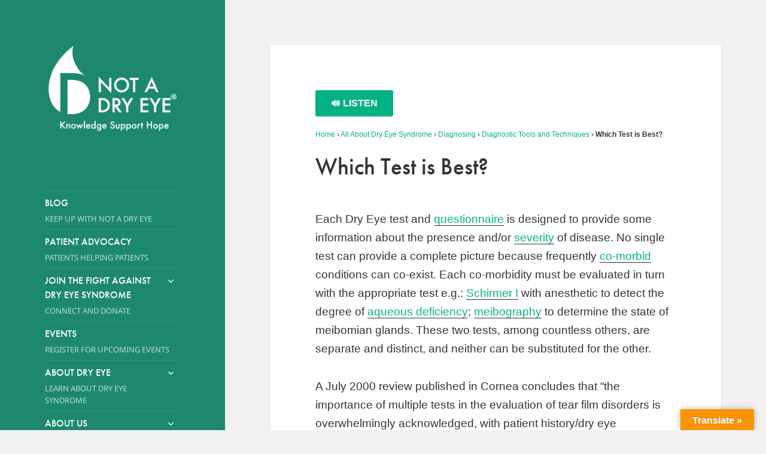

--- FILE ---
content_type: text/html; charset=UTF-8
request_url: https://www.notadryeye.org/all-about-dry-eye-syndrome/diagnosing-dry-eye-syndrome-and-related-conditions/diagnostic-tools-and-techniques/which-test-is-best/
body_size: 13487
content:
<!DOCTYPE html>
<html lang="en" class="no-js">
<head>
	<meta charset="UTF-8">
	<meta name="viewport" content="width=device-width">
	<link rel="profile" href="https://gmpg.org/xfn/11">
	<link rel="pingback" href="https://www.notadryeye.org/xmlrpc.php">
	<!--[if lt IE 9]>
	<script src="https://www.notadryeye.org/wp-content/themes/twentyfifteen/js/html5.js"></script>
	<![endif]-->
	<script>(function(){document.documentElement.className='js'})();</script>
    
    <!-- Typeface -->
    <script src="//use.typekit.net/rlm6pfg.js"></script>
    <script>try{Typekit.load();}catch(e){}</script>
    

<script>
(function(html){html.className = html.className.replace(/\bno-js\b/,'js')})(document.documentElement);
//# sourceURL=twentyfifteen_javascript_detection
</script>
<meta name='robots' content='index, follow, max-image-preview:large, max-snippet:-1, max-video-preview:-1' />

	<!-- This site is optimized with the Yoast SEO plugin v26.7 - https://yoast.com/wordpress/plugins/seo/ -->
	<title>Which Test is Best? - NOT A DRY EYE Foundation</title>
	<link rel="canonical" href="https://www.notadryeye.org/all-about-dry-eye-syndrome/diagnosing-dry-eye-syndrome-and-related-conditions/diagnostic-tools-and-techniques/which-test-is-best/" />
	<meta property="og:locale" content="en_US" />
	<meta property="og:type" content="article" />
	<meta property="og:title" content="Which Test is Best? - NOT A DRY EYE Foundation" />
	<meta property="og:description" content="Each Dry Eye test and questionnaire is designed to provide some information about the presence and/or severity of disease. No single test can provide a complete picture because frequently co-morbid conditions can co-exist. Each co-morbidity must be evaluated in turn with the appropriate test e.g.: Schirmer I with anesthetic to detect the degree of aqueous deficiency; meibography &hellip; Continue reading Which Test is Best?" />
	<meta property="og:url" content="https://www.notadryeye.org/all-about-dry-eye-syndrome/diagnosing-dry-eye-syndrome-and-related-conditions/diagnostic-tools-and-techniques/which-test-is-best/" />
	<meta property="og:site_name" content="NOT A DRY EYE Foundation" />
	<meta property="article:modified_time" content="2015-11-17T18:32:13+00:00" />
	<meta name="twitter:card" content="summary_large_image" />
	<meta name="twitter:label1" content="Est. reading time" />
	<meta name="twitter:data1" content="1 minute" />
	<script type="application/ld+json" class="yoast-schema-graph">{"@context":"https://schema.org","@graph":[{"@type":"WebPage","@id":"https://www.notadryeye.org/all-about-dry-eye-syndrome/diagnosing-dry-eye-syndrome-and-related-conditions/diagnostic-tools-and-techniques/which-test-is-best/","url":"https://www.notadryeye.org/all-about-dry-eye-syndrome/diagnosing-dry-eye-syndrome-and-related-conditions/diagnostic-tools-and-techniques/which-test-is-best/","name":"Which Test is Best? - NOT A DRY EYE Foundation","isPartOf":{"@id":"https://www.notadryeye.org/#website"},"datePublished":"2015-07-30T20:28:33+00:00","dateModified":"2015-11-17T18:32:13+00:00","breadcrumb":{"@id":"https://www.notadryeye.org/all-about-dry-eye-syndrome/diagnosing-dry-eye-syndrome-and-related-conditions/diagnostic-tools-and-techniques/which-test-is-best/#breadcrumb"},"inLanguage":"en","potentialAction":[{"@type":"ReadAction","target":["https://www.notadryeye.org/all-about-dry-eye-syndrome/diagnosing-dry-eye-syndrome-and-related-conditions/diagnostic-tools-and-techniques/which-test-is-best/"]}]},{"@type":"BreadcrumbList","@id":"https://www.notadryeye.org/all-about-dry-eye-syndrome/diagnosing-dry-eye-syndrome-and-related-conditions/diagnostic-tools-and-techniques/which-test-is-best/#breadcrumb","itemListElement":[{"@type":"ListItem","position":1,"name":"Home","item":"https://www.notadryeye.org/"},{"@type":"ListItem","position":2,"name":"All About Dry Eye Syndrome","item":"https://www.notadryeye.org/all-about-dry-eye-syndrome/"},{"@type":"ListItem","position":3,"name":"Diagnosing","item":"https://www.notadryeye.org/all-about-dry-eye-syndrome/diagnosing-dry-eye-syndrome-and-related-conditions/"},{"@type":"ListItem","position":4,"name":"Diagnostic Tools and Techniques","item":"https://www.notadryeye.org/all-about-dry-eye-syndrome/diagnosing-dry-eye-syndrome-and-related-conditions/diagnostic-tools-and-techniques/"},{"@type":"ListItem","position":5,"name":"Which Test is Best?"}]},{"@type":"WebSite","@id":"https://www.notadryeye.org/#website","url":"https://www.notadryeye.org/","name":"NOT A DRY EYE Foundation","description":"A foundation dedicated  to promoting awareness  of Dry Eye Syndrome","publisher":{"@id":"https://www.notadryeye.org/#organization"},"potentialAction":[{"@type":"SearchAction","target":{"@type":"EntryPoint","urlTemplate":"https://www.notadryeye.org/?s={search_term_string}"},"query-input":{"@type":"PropertyValueSpecification","valueRequired":true,"valueName":"search_term_string"}}],"inLanguage":"en"},{"@type":"Organization","@id":"https://www.notadryeye.org/#organization","name":"Not A Dry Eye Foundation","url":"https://www.notadryeye.org/","logo":{"@type":"ImageObject","inLanguage":"en","@id":"https://www.notadryeye.org/#/schema/logo/image/","url":"https://i0.wp.com/www.notadryeye.org/wp-content/uploads/2015/10/notadryeye-print-logo.png?fit=250%2C160&ssl=1","contentUrl":"https://i0.wp.com/www.notadryeye.org/wp-content/uploads/2015/10/notadryeye-print-logo.png?fit=250%2C160&ssl=1","width":250,"height":160,"caption":"Not A Dry Eye Foundation"},"image":{"@id":"https://www.notadryeye.org/#/schema/logo/image/"}}]}</script>
	<!-- / Yoast SEO plugin. -->


<link rel='dns-prefetch' href='//translate.google.com' />
<link rel='dns-prefetch' href='//code.responsivevoice.org' />
<link rel='dns-prefetch' href='//secure.gravatar.com' />
<link rel='dns-prefetch' href='//stats.wp.com' />
<link rel='dns-prefetch' href='//v0.wordpress.com' />
<link rel='preconnect' href='//i0.wp.com' />
<link rel='preconnect' href='//c0.wp.com' />
<link rel="alternate" type="application/rss+xml" title="NOT A DRY EYE Foundation &raquo; Feed" href="https://www.notadryeye.org/feed/" />
<link rel="alternate" type="application/rss+xml" title="NOT A DRY EYE Foundation &raquo; Comments Feed" href="https://www.notadryeye.org/comments/feed/" />
<link rel="alternate" type="application/rss+xml" title="NOT A DRY EYE Foundation &raquo; Which Test is Best? Comments Feed" href="https://www.notadryeye.org/all-about-dry-eye-syndrome/diagnosing-dry-eye-syndrome-and-related-conditions/diagnostic-tools-and-techniques/which-test-is-best/feed/" />
<link rel="alternate" title="oEmbed (JSON)" type="application/json+oembed" href="https://www.notadryeye.org/wp-json/oembed/1.0/embed?url=https%3A%2F%2Fwww.notadryeye.org%2Fall-about-dry-eye-syndrome%2Fdiagnosing-dry-eye-syndrome-and-related-conditions%2Fdiagnostic-tools-and-techniques%2Fwhich-test-is-best%2F" />
<link rel="alternate" title="oEmbed (XML)" type="text/xml+oembed" href="https://www.notadryeye.org/wp-json/oembed/1.0/embed?url=https%3A%2F%2Fwww.notadryeye.org%2Fall-about-dry-eye-syndrome%2Fdiagnosing-dry-eye-syndrome-and-related-conditions%2Fdiagnostic-tools-and-techniques%2Fwhich-test-is-best%2F&#038;format=xml" />
<style id='wp-img-auto-sizes-contain-inline-css'>
img:is([sizes=auto i],[sizes^="auto," i]){contain-intrinsic-size:3000px 1500px}
/*# sourceURL=wp-img-auto-sizes-contain-inline-css */
</style>
<link rel='stylesheet' id='twentyfifteen-jetpack-css' href='https://c0.wp.com/p/jetpack/15.4/modules/theme-tools/compat/twentyfifteen.css' media='all' />
<style id='wp-emoji-styles-inline-css'>

	img.wp-smiley, img.emoji {
		display: inline !important;
		border: none !important;
		box-shadow: none !important;
		height: 1em !important;
		width: 1em !important;
		margin: 0 0.07em !important;
		vertical-align: -0.1em !important;
		background: none !important;
		padding: 0 !important;
	}
/*# sourceURL=wp-emoji-styles-inline-css */
</style>
<style id='wp-block-library-inline-css'>
:root{--wp-block-synced-color:#7a00df;--wp-block-synced-color--rgb:122,0,223;--wp-bound-block-color:var(--wp-block-synced-color);--wp-editor-canvas-background:#ddd;--wp-admin-theme-color:#007cba;--wp-admin-theme-color--rgb:0,124,186;--wp-admin-theme-color-darker-10:#006ba1;--wp-admin-theme-color-darker-10--rgb:0,107,160.5;--wp-admin-theme-color-darker-20:#005a87;--wp-admin-theme-color-darker-20--rgb:0,90,135;--wp-admin-border-width-focus:2px}@media (min-resolution:192dpi){:root{--wp-admin-border-width-focus:1.5px}}.wp-element-button{cursor:pointer}:root .has-very-light-gray-background-color{background-color:#eee}:root .has-very-dark-gray-background-color{background-color:#313131}:root .has-very-light-gray-color{color:#eee}:root .has-very-dark-gray-color{color:#313131}:root .has-vivid-green-cyan-to-vivid-cyan-blue-gradient-background{background:linear-gradient(135deg,#00d084,#0693e3)}:root .has-purple-crush-gradient-background{background:linear-gradient(135deg,#34e2e4,#4721fb 50%,#ab1dfe)}:root .has-hazy-dawn-gradient-background{background:linear-gradient(135deg,#faaca8,#dad0ec)}:root .has-subdued-olive-gradient-background{background:linear-gradient(135deg,#fafae1,#67a671)}:root .has-atomic-cream-gradient-background{background:linear-gradient(135deg,#fdd79a,#004a59)}:root .has-nightshade-gradient-background{background:linear-gradient(135deg,#330968,#31cdcf)}:root .has-midnight-gradient-background{background:linear-gradient(135deg,#020381,#2874fc)}:root{--wp--preset--font-size--normal:16px;--wp--preset--font-size--huge:42px}.has-regular-font-size{font-size:1em}.has-larger-font-size{font-size:2.625em}.has-normal-font-size{font-size:var(--wp--preset--font-size--normal)}.has-huge-font-size{font-size:var(--wp--preset--font-size--huge)}.has-text-align-center{text-align:center}.has-text-align-left{text-align:left}.has-text-align-right{text-align:right}.has-fit-text{white-space:nowrap!important}#end-resizable-editor-section{display:none}.aligncenter{clear:both}.items-justified-left{justify-content:flex-start}.items-justified-center{justify-content:center}.items-justified-right{justify-content:flex-end}.items-justified-space-between{justify-content:space-between}.screen-reader-text{border:0;clip-path:inset(50%);height:1px;margin:-1px;overflow:hidden;padding:0;position:absolute;width:1px;word-wrap:normal!important}.screen-reader-text:focus{background-color:#ddd;clip-path:none;color:#444;display:block;font-size:1em;height:auto;left:5px;line-height:normal;padding:15px 23px 14px;text-decoration:none;top:5px;width:auto;z-index:100000}html :where(.has-border-color){border-style:solid}html :where([style*=border-top-color]){border-top-style:solid}html :where([style*=border-right-color]){border-right-style:solid}html :where([style*=border-bottom-color]){border-bottom-style:solid}html :where([style*=border-left-color]){border-left-style:solid}html :where([style*=border-width]){border-style:solid}html :where([style*=border-top-width]){border-top-style:solid}html :where([style*=border-right-width]){border-right-style:solid}html :where([style*=border-bottom-width]){border-bottom-style:solid}html :where([style*=border-left-width]){border-left-style:solid}html :where(img[class*=wp-image-]){height:auto;max-width:100%}:where(figure){margin:0 0 1em}html :where(.is-position-sticky){--wp-admin--admin-bar--position-offset:var(--wp-admin--admin-bar--height,0px)}@media screen and (max-width:600px){html :where(.is-position-sticky){--wp-admin--admin-bar--position-offset:0px}}

/*# sourceURL=wp-block-library-inline-css */
</style><style id='global-styles-inline-css'>
:root{--wp--preset--aspect-ratio--square: 1;--wp--preset--aspect-ratio--4-3: 4/3;--wp--preset--aspect-ratio--3-4: 3/4;--wp--preset--aspect-ratio--3-2: 3/2;--wp--preset--aspect-ratio--2-3: 2/3;--wp--preset--aspect-ratio--16-9: 16/9;--wp--preset--aspect-ratio--9-16: 9/16;--wp--preset--color--black: #000000;--wp--preset--color--cyan-bluish-gray: #abb8c3;--wp--preset--color--white: #fff;--wp--preset--color--pale-pink: #f78da7;--wp--preset--color--vivid-red: #cf2e2e;--wp--preset--color--luminous-vivid-orange: #ff6900;--wp--preset--color--luminous-vivid-amber: #fcb900;--wp--preset--color--light-green-cyan: #7bdcb5;--wp--preset--color--vivid-green-cyan: #00d084;--wp--preset--color--pale-cyan-blue: #8ed1fc;--wp--preset--color--vivid-cyan-blue: #0693e3;--wp--preset--color--vivid-purple: #9b51e0;--wp--preset--color--dark-gray: #111;--wp--preset--color--light-gray: #f1f1f1;--wp--preset--color--yellow: #f4ca16;--wp--preset--color--dark-brown: #352712;--wp--preset--color--medium-pink: #e53b51;--wp--preset--color--light-pink: #ffe5d1;--wp--preset--color--dark-purple: #2e2256;--wp--preset--color--purple: #674970;--wp--preset--color--blue-gray: #22313f;--wp--preset--color--bright-blue: #55c3dc;--wp--preset--color--light-blue: #e9f2f9;--wp--preset--gradient--vivid-cyan-blue-to-vivid-purple: linear-gradient(135deg,rgb(6,147,227) 0%,rgb(155,81,224) 100%);--wp--preset--gradient--light-green-cyan-to-vivid-green-cyan: linear-gradient(135deg,rgb(122,220,180) 0%,rgb(0,208,130) 100%);--wp--preset--gradient--luminous-vivid-amber-to-luminous-vivid-orange: linear-gradient(135deg,rgb(252,185,0) 0%,rgb(255,105,0) 100%);--wp--preset--gradient--luminous-vivid-orange-to-vivid-red: linear-gradient(135deg,rgb(255,105,0) 0%,rgb(207,46,46) 100%);--wp--preset--gradient--very-light-gray-to-cyan-bluish-gray: linear-gradient(135deg,rgb(238,238,238) 0%,rgb(169,184,195) 100%);--wp--preset--gradient--cool-to-warm-spectrum: linear-gradient(135deg,rgb(74,234,220) 0%,rgb(151,120,209) 20%,rgb(207,42,186) 40%,rgb(238,44,130) 60%,rgb(251,105,98) 80%,rgb(254,248,76) 100%);--wp--preset--gradient--blush-light-purple: linear-gradient(135deg,rgb(255,206,236) 0%,rgb(152,150,240) 100%);--wp--preset--gradient--blush-bordeaux: linear-gradient(135deg,rgb(254,205,165) 0%,rgb(254,45,45) 50%,rgb(107,0,62) 100%);--wp--preset--gradient--luminous-dusk: linear-gradient(135deg,rgb(255,203,112) 0%,rgb(199,81,192) 50%,rgb(65,88,208) 100%);--wp--preset--gradient--pale-ocean: linear-gradient(135deg,rgb(255,245,203) 0%,rgb(182,227,212) 50%,rgb(51,167,181) 100%);--wp--preset--gradient--electric-grass: linear-gradient(135deg,rgb(202,248,128) 0%,rgb(113,206,126) 100%);--wp--preset--gradient--midnight: linear-gradient(135deg,rgb(2,3,129) 0%,rgb(40,116,252) 100%);--wp--preset--gradient--dark-gray-gradient-gradient: linear-gradient(90deg, rgba(17,17,17,1) 0%, rgba(42,42,42,1) 100%);--wp--preset--gradient--light-gray-gradient: linear-gradient(90deg, rgba(241,241,241,1) 0%, rgba(215,215,215,1) 100%);--wp--preset--gradient--white-gradient: linear-gradient(90deg, rgba(255,255,255,1) 0%, rgba(230,230,230,1) 100%);--wp--preset--gradient--yellow-gradient: linear-gradient(90deg, rgba(244,202,22,1) 0%, rgba(205,168,10,1) 100%);--wp--preset--gradient--dark-brown-gradient: linear-gradient(90deg, rgba(53,39,18,1) 0%, rgba(91,67,31,1) 100%);--wp--preset--gradient--medium-pink-gradient: linear-gradient(90deg, rgba(229,59,81,1) 0%, rgba(209,28,51,1) 100%);--wp--preset--gradient--light-pink-gradient: linear-gradient(90deg, rgba(255,229,209,1) 0%, rgba(255,200,158,1) 100%);--wp--preset--gradient--dark-purple-gradient: linear-gradient(90deg, rgba(46,34,86,1) 0%, rgba(66,48,123,1) 100%);--wp--preset--gradient--purple-gradient: linear-gradient(90deg, rgba(103,73,112,1) 0%, rgba(131,93,143,1) 100%);--wp--preset--gradient--blue-gray-gradient: linear-gradient(90deg, rgba(34,49,63,1) 0%, rgba(52,75,96,1) 100%);--wp--preset--gradient--bright-blue-gradient: linear-gradient(90deg, rgba(85,195,220,1) 0%, rgba(43,180,211,1) 100%);--wp--preset--gradient--light-blue-gradient: linear-gradient(90deg, rgba(233,242,249,1) 0%, rgba(193,218,238,1) 100%);--wp--preset--font-size--small: 13px;--wp--preset--font-size--medium: 20px;--wp--preset--font-size--large: 36px;--wp--preset--font-size--x-large: 42px;--wp--preset--spacing--20: 0.44rem;--wp--preset--spacing--30: 0.67rem;--wp--preset--spacing--40: 1rem;--wp--preset--spacing--50: 1.5rem;--wp--preset--spacing--60: 2.25rem;--wp--preset--spacing--70: 3.38rem;--wp--preset--spacing--80: 5.06rem;--wp--preset--shadow--natural: 6px 6px 9px rgba(0, 0, 0, 0.2);--wp--preset--shadow--deep: 12px 12px 50px rgba(0, 0, 0, 0.4);--wp--preset--shadow--sharp: 6px 6px 0px rgba(0, 0, 0, 0.2);--wp--preset--shadow--outlined: 6px 6px 0px -3px rgb(255, 255, 255), 6px 6px rgb(0, 0, 0);--wp--preset--shadow--crisp: 6px 6px 0px rgb(0, 0, 0);}:where(.is-layout-flex){gap: 0.5em;}:where(.is-layout-grid){gap: 0.5em;}body .is-layout-flex{display: flex;}.is-layout-flex{flex-wrap: wrap;align-items: center;}.is-layout-flex > :is(*, div){margin: 0;}body .is-layout-grid{display: grid;}.is-layout-grid > :is(*, div){margin: 0;}:where(.wp-block-columns.is-layout-flex){gap: 2em;}:where(.wp-block-columns.is-layout-grid){gap: 2em;}:where(.wp-block-post-template.is-layout-flex){gap: 1.25em;}:where(.wp-block-post-template.is-layout-grid){gap: 1.25em;}.has-black-color{color: var(--wp--preset--color--black) !important;}.has-cyan-bluish-gray-color{color: var(--wp--preset--color--cyan-bluish-gray) !important;}.has-white-color{color: var(--wp--preset--color--white) !important;}.has-pale-pink-color{color: var(--wp--preset--color--pale-pink) !important;}.has-vivid-red-color{color: var(--wp--preset--color--vivid-red) !important;}.has-luminous-vivid-orange-color{color: var(--wp--preset--color--luminous-vivid-orange) !important;}.has-luminous-vivid-amber-color{color: var(--wp--preset--color--luminous-vivid-amber) !important;}.has-light-green-cyan-color{color: var(--wp--preset--color--light-green-cyan) !important;}.has-vivid-green-cyan-color{color: var(--wp--preset--color--vivid-green-cyan) !important;}.has-pale-cyan-blue-color{color: var(--wp--preset--color--pale-cyan-blue) !important;}.has-vivid-cyan-blue-color{color: var(--wp--preset--color--vivid-cyan-blue) !important;}.has-vivid-purple-color{color: var(--wp--preset--color--vivid-purple) !important;}.has-black-background-color{background-color: var(--wp--preset--color--black) !important;}.has-cyan-bluish-gray-background-color{background-color: var(--wp--preset--color--cyan-bluish-gray) !important;}.has-white-background-color{background-color: var(--wp--preset--color--white) !important;}.has-pale-pink-background-color{background-color: var(--wp--preset--color--pale-pink) !important;}.has-vivid-red-background-color{background-color: var(--wp--preset--color--vivid-red) !important;}.has-luminous-vivid-orange-background-color{background-color: var(--wp--preset--color--luminous-vivid-orange) !important;}.has-luminous-vivid-amber-background-color{background-color: var(--wp--preset--color--luminous-vivid-amber) !important;}.has-light-green-cyan-background-color{background-color: var(--wp--preset--color--light-green-cyan) !important;}.has-vivid-green-cyan-background-color{background-color: var(--wp--preset--color--vivid-green-cyan) !important;}.has-pale-cyan-blue-background-color{background-color: var(--wp--preset--color--pale-cyan-blue) !important;}.has-vivid-cyan-blue-background-color{background-color: var(--wp--preset--color--vivid-cyan-blue) !important;}.has-vivid-purple-background-color{background-color: var(--wp--preset--color--vivid-purple) !important;}.has-black-border-color{border-color: var(--wp--preset--color--black) !important;}.has-cyan-bluish-gray-border-color{border-color: var(--wp--preset--color--cyan-bluish-gray) !important;}.has-white-border-color{border-color: var(--wp--preset--color--white) !important;}.has-pale-pink-border-color{border-color: var(--wp--preset--color--pale-pink) !important;}.has-vivid-red-border-color{border-color: var(--wp--preset--color--vivid-red) !important;}.has-luminous-vivid-orange-border-color{border-color: var(--wp--preset--color--luminous-vivid-orange) !important;}.has-luminous-vivid-amber-border-color{border-color: var(--wp--preset--color--luminous-vivid-amber) !important;}.has-light-green-cyan-border-color{border-color: var(--wp--preset--color--light-green-cyan) !important;}.has-vivid-green-cyan-border-color{border-color: var(--wp--preset--color--vivid-green-cyan) !important;}.has-pale-cyan-blue-border-color{border-color: var(--wp--preset--color--pale-cyan-blue) !important;}.has-vivid-cyan-blue-border-color{border-color: var(--wp--preset--color--vivid-cyan-blue) !important;}.has-vivid-purple-border-color{border-color: var(--wp--preset--color--vivid-purple) !important;}.has-vivid-cyan-blue-to-vivid-purple-gradient-background{background: var(--wp--preset--gradient--vivid-cyan-blue-to-vivid-purple) !important;}.has-light-green-cyan-to-vivid-green-cyan-gradient-background{background: var(--wp--preset--gradient--light-green-cyan-to-vivid-green-cyan) !important;}.has-luminous-vivid-amber-to-luminous-vivid-orange-gradient-background{background: var(--wp--preset--gradient--luminous-vivid-amber-to-luminous-vivid-orange) !important;}.has-luminous-vivid-orange-to-vivid-red-gradient-background{background: var(--wp--preset--gradient--luminous-vivid-orange-to-vivid-red) !important;}.has-very-light-gray-to-cyan-bluish-gray-gradient-background{background: var(--wp--preset--gradient--very-light-gray-to-cyan-bluish-gray) !important;}.has-cool-to-warm-spectrum-gradient-background{background: var(--wp--preset--gradient--cool-to-warm-spectrum) !important;}.has-blush-light-purple-gradient-background{background: var(--wp--preset--gradient--blush-light-purple) !important;}.has-blush-bordeaux-gradient-background{background: var(--wp--preset--gradient--blush-bordeaux) !important;}.has-luminous-dusk-gradient-background{background: var(--wp--preset--gradient--luminous-dusk) !important;}.has-pale-ocean-gradient-background{background: var(--wp--preset--gradient--pale-ocean) !important;}.has-electric-grass-gradient-background{background: var(--wp--preset--gradient--electric-grass) !important;}.has-midnight-gradient-background{background: var(--wp--preset--gradient--midnight) !important;}.has-small-font-size{font-size: var(--wp--preset--font-size--small) !important;}.has-medium-font-size{font-size: var(--wp--preset--font-size--medium) !important;}.has-large-font-size{font-size: var(--wp--preset--font-size--large) !important;}.has-x-large-font-size{font-size: var(--wp--preset--font-size--x-large) !important;}
/*# sourceURL=global-styles-inline-css */
</style>

<style id='classic-theme-styles-inline-css'>
/*! This file is auto-generated */
.wp-block-button__link{color:#fff;background-color:#32373c;border-radius:9999px;box-shadow:none;text-decoration:none;padding:calc(.667em + 2px) calc(1.333em + 2px);font-size:1.125em}.wp-block-file__button{background:#32373c;color:#fff;text-decoration:none}
/*# sourceURL=/wp-includes/css/classic-themes.min.css */
</style>
<link rel='stylesheet' id='google-language-translator-css' href='https://www.notadryeye.org/wp-content/plugins/google-language-translator/css/style.css?ver=6.0.20' media='' />
<link rel='stylesheet' id='glt-toolbar-styles-css' href='https://www.notadryeye.org/wp-content/plugins/google-language-translator/css/toolbar.css?ver=6.0.20' media='' />
<link rel='stylesheet' id='rv-style-css' href='https://www.notadryeye.org/wp-content/plugins/responsivevoice-text-to-speech/includes/css/responsivevoice.css?ver=69966384842aeabc86fb3319af078588' media='all' />
<link rel='stylesheet' id='parent-style-css' href='https://www.notadryeye.org/wp-content/themes/twentyfifteen/style.css?ver=69966384842aeabc86fb3319af078588' media='all' />
<link rel='stylesheet' id='child-style-css' href='https://www.notadryeye.org/wp-content/themes/twentyfifteen-child/style.css?ver=69966384842aeabc86fb3319af078588' media='all' />
<link rel='stylesheet' id='twentyfifteen-fonts-css' href='https://www.notadryeye.org/wp-content/themes/twentyfifteen/assets/fonts/noto-sans-plus-noto-serif-plus-inconsolata.css?ver=20230328' media='all' />
<link rel='stylesheet' id='genericons-css' href='https://c0.wp.com/p/jetpack/15.4/_inc/genericons/genericons/genericons.css' media='all' />
<link rel='stylesheet' id='twentyfifteen-style-css' href='https://www.notadryeye.org/wp-content/themes/twentyfifteen-child/style.css?ver=20251202' media='all' />
<style id='twentyfifteen-style-inline-css'>

		/* Custom Header Background Color */
		body:before,
		.site-header {
			background-color: #1d886e;
		}

		@media screen and (min-width: 59.6875em) {
			.site-header,
			.secondary {
				background-color: transparent;
			}

			.widget button,
			.widget input[type="button"],
			.widget input[type="reset"],
			.widget input[type="submit"],
			.widget_calendar tbody a,
			.widget_calendar tbody a:hover,
			.widget_calendar tbody a:focus {
				color: #1d886e;
			}
		}
	

		/* Custom Sidebar Text Color */
		.site-title a,
		.site-description,
		.secondary-toggle:before {
			color: #ffffff;
		}

		.site-title a:hover,
		.site-title a:focus {
			color: rgba( 255, 255, 255, 0.7);
		}

		.secondary-toggle {
			border-color: rgba( 255, 255, 255, 0.1);
		}

		.secondary-toggle:hover,
		.secondary-toggle:focus {
			border-color: rgba( 255, 255, 255, 0.3);
		}

		.site-title a {
			outline-color: rgba( 255, 255, 255, 0.3);
		}

		@media screen and (min-width: 59.6875em) {
			.secondary a,
			.dropdown-toggle:after,
			.widget-title,
			.widget blockquote cite,
			.widget blockquote small {
				color: #ffffff;
			}

			.widget button,
			.widget input[type="button"],
			.widget input[type="reset"],
			.widget input[type="submit"],
			.widget_calendar tbody a {
				background-color: #ffffff;
			}

			.textwidget a {
				border-color: #ffffff;
			}

			.secondary a:hover,
			.secondary a:focus,
			.main-navigation .menu-item-description,
			.widget,
			.widget blockquote,
			.widget .wp-caption-text,
			.widget .gallery-caption {
				color: rgba( 255, 255, 255, 0.7);
			}

			.widget button:hover,
			.widget button:focus,
			.widget input[type="button"]:hover,
			.widget input[type="button"]:focus,
			.widget input[type="reset"]:hover,
			.widget input[type="reset"]:focus,
			.widget input[type="submit"]:hover,
			.widget input[type="submit"]:focus,
			.widget_calendar tbody a:hover,
			.widget_calendar tbody a:focus {
				background-color: rgba( 255, 255, 255, 0.7);
			}

			.widget blockquote {
				border-color: rgba( 255, 255, 255, 0.7);
			}

			.main-navigation ul,
			.main-navigation li,
			.secondary-toggle,
			.widget input,
			.widget textarea,
			.widget table,
			.widget th,
			.widget td,
			.widget pre,
			.widget li,
			.widget_categories .children,
			.widget_nav_menu .sub-menu,
			.widget_pages .children,
			.widget abbr[title] {
				border-color: rgba( 255, 255, 255, 0.1);
			}

			.dropdown-toggle:hover,
			.dropdown-toggle:focus,
			.widget hr {
				background-color: rgba( 255, 255, 255, 0.1);
			}

			.widget input:focus,
			.widget textarea:focus {
				border-color: rgba( 255, 255, 255, 0.3);
			}

			.sidebar a:focus,
			.dropdown-toggle:focus {
				outline-color: rgba( 255, 255, 255, 0.3);
			}
		}
	
/*# sourceURL=twentyfifteen-style-inline-css */
</style>
<link rel='stylesheet' id='twentyfifteen-block-style-css' href='https://www.notadryeye.org/wp-content/themes/twentyfifteen/css/blocks.css?ver=20240715' media='all' />
<link rel='stylesheet' id='sharedaddy-css' href='https://c0.wp.com/p/jetpack/15.4/modules/sharedaddy/sharing.css' media='all' />
<link rel='stylesheet' id='social-logos-css' href='https://c0.wp.com/p/jetpack/15.4/_inc/social-logos/social-logos.min.css' media='all' />
<script src="https://c0.wp.com/c/6.9/wp-includes/js/jquery/jquery.min.js" id="jquery-core-js"></script>
<script src="https://c0.wp.com/c/6.9/wp-includes/js/jquery/jquery-migrate.min.js" id="jquery-migrate-js"></script>
<script src="https://code.responsivevoice.org/responsivevoice.js" id="responsive-voice-js"></script>
<script id="twentyfifteen-script-js-extra">
var screenReaderText = {"expand":"\u003Cspan class=\"screen-reader-text\"\u003Eexpand child menu\u003C/span\u003E","collapse":"\u003Cspan class=\"screen-reader-text\"\u003Ecollapse child menu\u003C/span\u003E"};
//# sourceURL=twentyfifteen-script-js-extra
</script>
<script src="https://www.notadryeye.org/wp-content/themes/twentyfifteen/js/functions.js?ver=20250729" id="twentyfifteen-script-js" defer data-wp-strategy="defer"></script>
<link rel="https://api.w.org/" href="https://www.notadryeye.org/wp-json/" /><link rel="alternate" title="JSON" type="application/json" href="https://www.notadryeye.org/wp-json/wp/v2/pages/2755" /><link rel="EditURI" type="application/rsd+xml" title="RSD" href="https://www.notadryeye.org/xmlrpc.php?rsd" />
<style>#glt-translate-trigger {background: #e5845a;}#google_language_translator{width:auto!important;}div.skiptranslate.goog-te-gadget{display:inline!important;}.goog-tooltip{display: none!important;}.goog-tooltip:hover{display: none!important;}.goog-text-highlight{background-color:transparent!important;border:none!important;box-shadow:none!important;}#google_language_translator{display:none;}#google_language_translator select.goog-te-combo{color:#32373c;}#google_language_translator{color:transparent;}body{top:0px!important;}#goog-gt-{display:none!important;}font font{background-color:transparent!important;box-shadow:none!important;position:initial!important;}#glt-translate-trigger > span{color:#ffffff;}#glt-translate-trigger{background:#f89406;}.goog-te-gadget .goog-te-combo{width:100%;}</style>	<style>img#wpstats{display:none}</style>
				<style type="text/css" id="twentyfifteen-header-css">
				.site-header {
			padding-top: 14px;
			padding-bottom: 14px;
		}

		.site-branding {
			min-height: 42px;
		}

		@media screen and (min-width: 46.25em) {
			.site-header {
				padding-top: 21px;
				padding-bottom: 21px;
			}
			.site-branding {
				min-height: 56px;
			}
		}
		@media screen and (min-width: 55em) {
			.site-header {
				padding-top: 25px;
				padding-bottom: 25px;
			}
			.site-branding {
				min-height: 62px;
			}
		}
		@media screen and (min-width: 59.6875em) {
			.site-header {
				padding-top: 0;
				padding-bottom: 0;
			}
			.site-branding {
				min-height: 0;
			}
		}
					.site-title,
		.site-description {
			clip-path: inset(50%);
			position: absolute;
		}
		</style>
		<link rel="icon" href="https://i0.wp.com/www.notadryeye.org/wp-content/uploads/2015/08/cropped-notadryeye-icon.png?fit=32%2C32&#038;ssl=1" sizes="32x32" />
<link rel="icon" href="https://i0.wp.com/www.notadryeye.org/wp-content/uploads/2015/08/cropped-notadryeye-icon.png?fit=192%2C192&#038;ssl=1" sizes="192x192" />
<link rel="apple-touch-icon" href="https://i0.wp.com/www.notadryeye.org/wp-content/uploads/2015/08/cropped-notadryeye-icon.png?fit=180%2C180&#038;ssl=1" />
<meta name="msapplication-TileImage" content="https://i0.wp.com/www.notadryeye.org/wp-content/uploads/2015/08/cropped-notadryeye-icon.png?fit=270%2C270&#038;ssl=1" />
		<style id="wp-custom-css">
			/*
Welcome to Custom CSS!

To learn how this works, see http://wp.me/PEmnE-Bt
*/
.em-booking-form-details {
	font-size: 18px;
}

.about-menu-item, 
.dryeye-menu-item, 
.events-menu-item, 
.donate-menu-item, 
.contact-menu-item, 
.blog-menu-item, 
.patient-advocacy-menu-item {
  font-family: "futura-pt", Futura, "Helvetica Neue", "Helvetica", Helvetica, Arial, sans-serif;
  font-style: normal;
  font-weight: 500;
  text-transform: uppercase;
}

.single-post .tag-story-of-hope .wp-post-image {
display: none;
}		</style>
		<!-- Global site tag (gtag.js) - Google Ads: 925811527 -->
<script async src="https://www.googletagmanager.com/gtag/js?id=AW-925811527"></script>
<script>
  window.dataLayer = window.dataLayer || [];
  function gtag(){dataLayer.push(arguments);}
  gtag('js', new Date());

  gtag('config', 'AW-925811527');
</script>
<script>
function gtag_report_conversion(url) {
  var callback = function () {
    if (typeof(url) != 'undefined') {
      window.location = url;
    }
  };
  gtag('event', 'conversion', {
      'send_to': 'AW-925811527/oJL2CNygiYwBEMeGu7kD',
      'event_callback': callback
  });
  return false;
}
</script>






</head>

<body data-rsssl=1 class="wp-singular page-template-default page page-id-2755 page-child parent-pageid-2660 wp-embed-responsive wp-theme-twentyfifteen wp-child-theme-twentyfifteen-child">

<script>
  (function(i,s,o,g,r,a,m){i['GoogleAnalyticsObject']=r;i[r]=i[r]||function(){
  (i[r].q=i[r].q||[]).push(arguments)},i[r].l=1*new Date();a=s.createElement(o),
  m=s.getElementsByTagName(o)[0];a.async=1;a.src=g;m.parentNode.insertBefore(a,m)
  })(window,document,'script','//www.google-analytics.com/analytics.js','ga');

  ga('create', 'UA-70847464-1', 'auto');
  ga('send', 'pageview');

</script>

<div id="page" class="hfeed site">
	<a class="skip-link screen-reader-text" href="#content">Skip to content</a>
        
           <div id="sidebar" class="sidebar"> 
		<header id="masthead" class="site-header" role="banner">
			<div class="site-branding">
                                <a href="https://www.notadryeye.org/" rel="home"><img class="screen-logo" src="/wp-content/uploads/2018/04/notadryeye-foundation-registered-mark.png" alt="Not A Dry Eye Foundation" /></a>
                                <img class="print-logo" src="/wp-content/uploads/2015/10/notadryeye-print-logo.png" alt="Not A Dry Eye Foundation" />
				                        <a href="https://www.notadryeye.org/" rel="home"><!-- <span class="icon-notadryeye site-logo-icon"></span> --></a>
						<p class="site-title"><a href="https://www.notadryeye.org/" rel="home">NOT A DRY EYE Foundation<sup>&trade;</sup></a></p>
											<p class="site-description">A foundation dedicated  to promoting awareness  of Dry Eye Syndrome</p>
									<button class="secondary-toggle">Menu and widgets</button>
			</div><!-- .site-branding -->
		</header><!-- .site-header -->

			<div id="secondary" class="secondary">

					<nav id="site-navigation" class="main-navigation">
				<div class="menu-about-us-menu-container"><ul id="menu-about-us-menu" class="nav-menu"><li id="menu-item-5111" class="blog-menu-item menu-item menu-item-type-post_type menu-item-object-page menu-item-5111"><a href="https://www.notadryeye.org/not-a-dry-eye-blog/">Blog<div class="menu-item-description">Keep up with Not A Dry Eye</div></a></li>
<li id="menu-item-7420" class="patient-advocacy-menu-item menu-item menu-item-type-post_type menu-item-object-page menu-item-7420"><a href="https://www.notadryeye.org/patient-advocacy/">Patient Advocacy<div class="menu-item-description">Patients Helping Patients</div></a></li>
<li id="menu-item-4932" class="donate-menu-item menu-item menu-item-type-post_type menu-item-object-page menu-item-has-children menu-item-4932"><a href="https://www.notadryeye.org/join-the-fight-entry/">Join the Fight Against Dry Eye Syndrome<div class="menu-item-description">Connect and Donate</div></a>
<ul class="sub-menu">
	<li id="menu-item-7486" class="menu-item menu-item-type-post_type menu-item-object-page menu-item-7486"><a href="https://www.notadryeye.org/join-the-fight-entry/donate-to-not-a-dry-eye/">Donate<div class="menu-item-description">We need your support</div></a></li>
</ul>
</li>
<li id="menu-item-4934" class="events-menu-item menu-item menu-item-type-post_type menu-item-object-page menu-item-4934"><a href="https://www.notadryeye.org/events/">Events<div class="menu-item-description">Register for upcoming events</div></a></li>
<li id="menu-item-4922" class="dryeye-menu-item menu-item menu-item-type-post_type menu-item-object-page current-page-ancestor menu-item-has-children menu-item-4922"><a href="https://www.notadryeye.org/all-about-dry-eye-syndrome/" title="Learn about Dry Eye Syndrome">About Dry Eye<div class="menu-item-description">Learn about Dry Eye Syndrome</div></a>
<ul class="sub-menu">
	<li id="menu-item-4937" class="menu-item menu-item-type-post_type menu-item-object-page menu-item-4937"><a href="https://www.notadryeye.org/all-about-dry-eye-syndrome/dry-eye-syndrome/">Overview<div class="menu-item-description">Learn about the disease</div></a></li>
	<li id="menu-item-4923" class="menu-item menu-item-type-post_type menu-item-object-page menu-item-4923"><a href="https://www.notadryeye.org/all-about-dry-eye-syndrome/diseases/" title="Dry Eye covers numerous diseases">Diseases<div class="menu-item-description">Dry Eye covers numerous diseases</div></a></li>
	<li id="menu-item-4924" class="menu-item menu-item-type-post_type menu-item-object-page menu-item-4924"><a href="https://www.notadryeye.org/all-about-dry-eye-syndrome/causes-of-dry-eye-syndrome-and-related-diseases/" title="Causes of Dry Eye Syndrome and Related Diseases">Causes<div class="menu-item-description">Causes of Dry Eye Syndrome and Related Diseases</div></a></li>
	<li id="menu-item-4925" class="menu-item menu-item-type-post_type menu-item-object-page menu-item-4925"><a href="https://www.notadryeye.org/all-about-dry-eye-syndrome/symptoms-of-dry-eye-syndrome-and-related-conditions/" title="Symptoms of Dry Eye Syndrome and Related Conditions">Symptoms<div class="menu-item-description">Symptoms of Dry Eye Syndrome and Related Conditions</div></a></li>
	<li id="menu-item-4926" class="menu-item menu-item-type-post_type menu-item-object-page current-page-ancestor menu-item-4926"><a href="https://www.notadryeye.org/all-about-dry-eye-syndrome/diagnosing-dry-eye-syndrome-and-related-conditions/" title="Diagnosing Dry Eye Syndrome and Related Conditions">Diagnosing<div class="menu-item-description">Diagnosing Dry Eye Syndrome and Related Conditions</div></a></li>
	<li id="menu-item-4927" class="menu-item menu-item-type-post_type menu-item-object-page menu-item-4927"><a href="https://www.notadryeye.org/all-about-dry-eye-syndrome/treatments-for-dry-eye-syndrome-and-related-conditions/" title="Treatments for Dry Eye Syndrome and Related Conditions">Treatments<div class="menu-item-description">Treatments for Dry Eye Syndrome and Related Conditions</div></a></li>
	<li id="menu-item-4928" class="menu-item menu-item-type-post_type menu-item-object-page menu-item-4928"><a href="https://www.notadryeye.org/all-about-dry-eye-syndrome/coping-with-dry-eye/" title="Coping with Dry Eye Syndrome and Related Conditions">Coping with Dry Eye<div class="menu-item-description">Coping with Dry Eye Syndrome and Related Conditions</div></a></li>
</ul>
</li>
<li id="menu-item-4929" class="about-menu-item menu-item menu-item-type-post_type menu-item-object-page menu-item-has-children menu-item-4929"><a href="https://www.notadryeye.org/about-us/">About Us<div class="menu-item-description">About Our Foundation</div></a>
<ul class="sub-menu">
	<li id="menu-item-4930" class="menu-item menu-item-type-post_type menu-item-object-page menu-item-4930"><a href="https://www.notadryeye.org/about-us/board-members/">Board of Directors<div class="menu-item-description">Meet the Board</div></a></li>
	<li id="menu-item-4933" class="menu-item menu-item-type-post_type menu-item-object-page menu-item-4933"><a href="https://www.notadryeye.org/about-us/news/">News<div class="menu-item-description">Keep up with our foundation</div></a></li>
	<li id="menu-item-6395" class="menu-item menu-item-type-post_type menu-item-object-page menu-item-6395"><a href="https://www.notadryeye.org/about-us/advertising-policy/">Advertising Policy</a></li>
</ul>
</li>
<li id="menu-item-4931" class="contact-menu-item menu-item menu-item-type-post_type menu-item-object-page menu-item-4931"><a href="https://www.notadryeye.org/contact-us/">Contact Us<div class="menu-item-description">Reach Out</div></a></li>
</ul></div>			</nav><!-- .main-navigation -->
		
					<nav id="social-navigation" class="social-navigation">
				<div class="menu-social-media-container"><ul id="menu-social-media" class="menu"><li id="menu-item-5061" class="menu-item menu-item-type-custom menu-item-object-custom menu-item-5061"><a href="https://www.facebook.com/notadryeye.org"><span class="screen-reader-text">Facebook</span></a></li>
</ul></div>			</nav><!-- .social-navigation -->
		
					<div id="widget-area" class="widget-area" role="complementary">
				<aside id="search-2" class="widget widget_search"><h2 class="widget-title">Type to search and hit enter</h2><form role="search" method="get" class="search-form" action="https://www.notadryeye.org/">
				<label>
					<span class="screen-reader-text">Search for:</span>
					<input type="search" class="search-field" placeholder="Search &hellip;" value="" name="s" />
				</label>
				<input type="submit" class="search-submit screen-reader-text" value="Search" />
			</form></aside><aside id="text-2" class="widget widget_text">			<div class="textwidget"><h3>Not A Dry Eye is dedicated <br />to promoting awareness <br />of Dry Eye Syndrome</h3></div>
		</aside>			</div><!-- .widget-area -->
		
	</div><!-- .secondary -->

	</div><!-- .sidebar -->

	<div id="content" class="site-content">
	<div id="primary" class="content-area">
     
		<main id="main" class="site-main" role="main">
          
		
<article id="post-2755" class="post-2755 page type-page status-publish hentry">
    
	
	<header class="entry-header">
        
    	<span><button id="listenButton1" class="responsivevoice-button" type="button" value="Play" title="ResponsiveVoice Tap to Start/Stop Speech"><span>&#128266; Listen</span></button>
        <script>
            listenButton1.onclick = function(){
                if(responsiveVoice.isPlaying()){
                    responsiveVoice.cancel();
                }else{
                    responsiveVoice.speak("Each Dry Eye test and questionnaire is designed to provide some information about the presence and/or severity of disease. No single test can provide a complete picture because frequently co-morbid conditions can co-exist. Each co-morbidity must be evaluated in turn with the appropriate test e.g.: Schirmer I with anesthetic to detect the degree of aqueous deficiency; meibography to determine the state of meibomian glands. These two tests, among countless others, are separate and distinct, and neither can be substituted for the other. A July 2000 review published in Cornea concludes that \"the importance of multiple tests in the evaluation of tear film disorders is overwhelmingly acknowledged, with patient history/dry eye questionnaires, FBUT (Fluorescein break up time), ocular surface staining, and the Schirmer test being the preferred diagnostic tools.\" Since then, other diagnostic tests have been developed. However, there is still no single test that can evaluate all of the various co-morbidities associated with Dry Eye. Reference Survey of preferred tests for diagnosis of the tear film and dry eye Korb DR. Cornea 2000 Jul;19(4):483-6. View the full report", "US English Female");
                }
            };
        </script>
    </span>
        
        <p id="breadcrumbs"><span><span><a href="https://www.notadryeye.org/">Home</a></span> › <span><a href="https://www.notadryeye.org/all-about-dry-eye-syndrome/">All About Dry Eye Syndrome</a></span> › <span><a href="https://www.notadryeye.org/all-about-dry-eye-syndrome/diagnosing-dry-eye-syndrome-and-related-conditions/">Diagnosing</a></span> › <span><a href="https://www.notadryeye.org/all-about-dry-eye-syndrome/diagnosing-dry-eye-syndrome-and-related-conditions/diagnostic-tools-and-techniques/">Diagnostic Tools and Techniques</a></span> › <span class="breadcrumb_last" aria-current="page"><strong>Which Test is Best?</strong></span></span></p>    
		<h1 class="entry-title">Which Test is Best?</h1>	</header><!-- .entry-header -->

	<div class="entry-content">
		<p>Each Dry Eye test and <a href="https://www.notadryeye.org/all-about-dry-eye-syndrome/diagnosing-dry-eye-syndrome-and-related-conditions/diagnostic-tools-and-techniques/questionnaires/">questionnaire</a> is designed to provide some information about the presence and/or <a href="https://www.notadryeye.org/all-about-dry-eye-syndrome/diagnosing-dry-eye-syndrome-and-related-conditions/diagnostic-tools-and-techniques/establishing-severity-of-the-disease/">severity</a> of disease. No single test can provide a complete picture because frequently <a href="https://www.notadryeye.org/all-about-dry-eye-syndrome/dry-eye-syndrome/dry-eye-anatomy-and-terminology/">co-morbid</a> conditions can co-exist. Each co-morbidity must be evaluated in turn with the appropriate test e.g.: <a href="https://www.notadryeye.org/all-about-dry-eye-syndrome/diagnosing-dry-eye-syndrome-and-related-conditions/diagnostic-tools-and-techniques/schirmer-tests/">Schirmer I</a> with anesthetic to detect the degree of <a href="https://www.notadryeye.org/all-about-dry-eye-syndrome/diseases/aqueous-tear-deficiency/">aqueous deficiency</a>; <a href="https://www.notadryeye.org/all-about-dry-eye-syndrome/diagnosing-dry-eye-syndrome-and-related-conditions/diagnostic-tools-and-techniques/meibography/">meibography</a> to determine the state of meibomian glands. These two tests, among countless others, are separate and distinct, and neither can be substituted for the other.</p>
<p>A July 2000 review published in Cornea concludes that &#8220;the importance of multiple tests in the evaluation of tear film disorders is overwhelmingly acknowledged, with patient history/dry eye questionnaires, <a href="https://www.notadryeye.org/all-about-dry-eye-syndrome/diagnosing-dry-eye-syndrome-and-related-conditions/diagnostic-tools-and-techniques/tear-film-break-up-time-tfbut-or-tbut/">FBUT</a> (Fluorescein break up time), <a href="https://www.notadryeye.org/all-about-dry-eye-syndrome/diagnosing-dry-eye-syndrome-and-related-conditions/diagnostic-tools-and-techniques/corneal-and-ocular-surface-staining/">ocular surface staining</a>, and the Schirmer test being the preferred diagnostic tools.&#8221;</p>
<p>Since then, other diagnostic tests have been developed. However, there is still no single test that can evaluate all of the various co-morbidities associated with Dry Eye.</p>
<p class="reference">Reference</p>
<p class="reference"><strong>Survey of preferred tests for diagnosis of the tear film and dry eye</strong><br />
Korb DR.<br />
<em>Cornea</em><br />
2000 Jul;19(4):483-6.<br />
<a href="http://www.ncbi.nlm.nih.gov/pubmed/10928763" target="_blank"> View the full report</a></p>
<div class="sharedaddy sd-sharing-enabled"><div class="robots-nocontent sd-block sd-social sd-social-icon sd-sharing"><h3 class="sd-title">Share this:</h3><div class="sd-content"><ul><li class="share-twitter"><a rel="nofollow noopener noreferrer"
				data-shared="sharing-twitter-2755"
				class="share-twitter sd-button share-icon no-text"
				href="https://www.notadryeye.org/all-about-dry-eye-syndrome/diagnosing-dry-eye-syndrome-and-related-conditions/diagnostic-tools-and-techniques/which-test-is-best/?share=twitter"
				target="_blank"
				aria-labelledby="sharing-twitter-2755"
				>
				<span id="sharing-twitter-2755" hidden>Click to share on X (Opens in new window)</span>
				<span>X</span>
			</a></li><li class="share-facebook"><a rel="nofollow noopener noreferrer"
				data-shared="sharing-facebook-2755"
				class="share-facebook sd-button share-icon no-text"
				href="https://www.notadryeye.org/all-about-dry-eye-syndrome/diagnosing-dry-eye-syndrome-and-related-conditions/diagnostic-tools-and-techniques/which-test-is-best/?share=facebook"
				target="_blank"
				aria-labelledby="sharing-facebook-2755"
				>
				<span id="sharing-facebook-2755" hidden>Click to share on Facebook (Opens in new window)</span>
				<span>Facebook</span>
			</a></li><li class="share-end"></li></ul></div></div></div>			</div><!-- .entry-content -->

	
</article><!-- #post-## -->

		</main><!-- .site-main -->
	</div><!-- .content-area -->


	</div><!-- .site-content -->

	<footer id="colophon" class="site-footer" role="contentinfo">
		<div class="site-info">
						 
                        
<p>Please review our <a href="/terms-of-use/"><strong>Terms of Use</strong></a> before using this site. 
<br />&copy; NOT A DRY EYE Foundation<sup>&reg;</sup>. All rights reserved. Not A Dry Eye<sup>&reg;</sup> does not provide medical advice, diagnosis, or treatment.</p>
		</div><!-- .site-info -->
	</footer><!-- .site-footer -->

</div><!-- .site -->

<!-- Google Code for Remarketing Tag -->
<!--------------------------------------------------
Remarketing tags may not be associated with personally identifiable information or placed on pages related to sensitive categories. See more information and instructions on how to setup the tag on: http://google.com/ads/remarketingsetup
--------------------------------------------------->
<script type="text/javascript">
/* <![CDATA[ */
var google_conversion_id = 925811527;
var google_custom_params = window.google_tag_params;
var google_remarketing_only = true;
/* ]]> */
</script>
<script type="text/javascript" src="//www.googleadservices.com/pagead/conversion.js">
</script>
<noscript>
<div style="display:inline;">
<img height="1" width="1" style="border-style:none;" alt="" src="//googleads.g.doubleclick.net/pagead/viewthroughconversion/925811527/?guid=ON&script=0"/>
</div>
</noscript>








<script type="speculationrules">
{"prefetch":[{"source":"document","where":{"and":[{"href_matches":"/*"},{"not":{"href_matches":["/wp-*.php","/wp-admin/*","/wp-content/uploads/*","/wp-content/*","/wp-content/plugins/*","/wp-content/themes/twentyfifteen-child/*","/wp-content/themes/twentyfifteen/*","/*\\?(.+)"]}},{"not":{"selector_matches":"a[rel~=\"nofollow\"]"}},{"not":{"selector_matches":".no-prefetch, .no-prefetch a"}}]},"eagerness":"conservative"}]}
</script>
<div id="glt-translate-trigger"><span class="notranslate">Translate »</span></div><div id="glt-toolbar"></div><div id="flags" style="display:none" class="size18"><ul id="sortable" class="ui-sortable"><li id="Bulgarian"><a href="#" title="Bulgarian" class="nturl notranslate bg flag Bulgarian"></a></li><li id="Croatian"><a href="#" title="Croatian" class="nturl notranslate hr flag Croatian"></a></li><li id="Czech"><a href="#" title="Czech" class="nturl notranslate cs flag Czech"></a></li><li id="Danish"><a href="#" title="Danish" class="nturl notranslate da flag Danish"></a></li><li id="Dutch"><a href="#" title="Dutch" class="nturl notranslate nl flag Dutch"></a></li><li id="English"><a href="#" title="English" class="nturl notranslate en flag united-states"></a></li><li id="Estonian"><a href="#" title="Estonian" class="nturl notranslate et flag Estonian"></a></li><li id="Finnish"><a href="#" title="Finnish" class="nturl notranslate fi flag Finnish"></a></li><li id="French"><a href="#" title="French" class="nturl notranslate fr flag French"></a></li><li id="Georgian"><a href="#" title="Georgian" class="nturl notranslate ka flag Georgian"></a></li><li id="German"><a href="#" title="German" class="nturl notranslate de flag German"></a></li><li id="Greek"><a href="#" title="Greek" class="nturl notranslate el flag Greek"></a></li><li id="Hungarian"><a href="#" title="Hungarian" class="nturl notranslate hu flag Hungarian"></a></li><li id="Irish"><a href="#" title="Irish" class="nturl notranslate ga flag Irish"></a></li><li id="Italian"><a href="#" title="Italian" class="nturl notranslate it flag Italian"></a></li><li id="Kazakh"><a href="#" title="Kazakh" class="nturl notranslate kk flag Kazakh"></a></li><li id="Kyrgyz"><a href="#" title="Kyrgyz" class="nturl notranslate ky flag Kyrgyz"></a></li><li id="Latvian"><a href="#" title="Latvian" class="nturl notranslate lv flag Latvian"></a></li><li id="Lithuanian"><a href="#" title="Lithuanian" class="nturl notranslate lt flag Lithuanian"></a></li><li id="Luxembourgish"><a href="#" title="Luxembourgish" class="nturl notranslate lb flag Luxembourgish"></a></li><li id="Norwegian"><a href="#" title="Norwegian" class="nturl notranslate no flag Norwegian"></a></li><li id="Polish"><a href="#" title="Polish" class="nturl notranslate pl flag Polish"></a></li><li id="Portuguese"><a href="#" title="Portuguese" class="nturl notranslate pt flag Portuguese"></a></li><li id="Romanian"><a href="#" title="Romanian" class="nturl notranslate ro flag Romanian"></a></li><li id="Serbian"><a href="#" title="Serbian" class="nturl notranslate sr flag Serbian"></a></li><li id="Slovak"><a href="#" title="Slovak" class="nturl notranslate sk flag Slovak"></a></li><li id="Slovenian"><a href="#" title="Slovenian" class="nturl notranslate sl flag Slovenian"></a></li><li id="Spanish"><a href="#" title="Spanish" class="nturl notranslate es flag Spanish"></a></li><li id="Ukrainian"><a href="#" title="Ukrainian" class="nturl notranslate uk flag Ukrainian"></a></li><li id="Welsh"><a href="#" title="Welsh" class="nturl notranslate cy flag Welsh"></a></li></ul></div><div id='glt-footer'><div id="google_language_translator" class="default-language-en"></div></div><script>function GoogleLanguageTranslatorInit() { new google.translate.TranslateElement({pageLanguage: 'en', includedLanguages:'bg,hr,cs,da,nl,en,et,fi,fr,ka,de,el,hu,ga,it,kk,ky,lv,lt,lb,no,pl,pt,ro,sr,sk,sl,es,uk,cy', autoDisplay: false, gaTrack: true, gaId: 'UA-70847464-1'}, 'google_language_translator');}</script>
	<script type="text/javascript">
		window.WPCOM_sharing_counts = {"https://www.notadryeye.org/all-about-dry-eye-syndrome/diagnosing-dry-eye-syndrome-and-related-conditions/diagnostic-tools-and-techniques/which-test-is-best/":2755};
	</script>
				<script src="https://www.notadryeye.org/wp-content/plugins/google-language-translator/js/scripts.js?ver=6.0.20" id="scripts-js"></script>
<script src="//translate.google.com/translate_a/element.js?cb=GoogleLanguageTranslatorInit" id="scripts-google-js"></script>
<script src="https://c0.wp.com/c/6.9/wp-includes/js/comment-reply.min.js" id="comment-reply-js" async data-wp-strategy="async" fetchpriority="low"></script>
<script id="jetpack-stats-js-before">
_stq = window._stq || [];
_stq.push([ "view", {"v":"ext","blog":"102764190","post":"2755","tz":"0","srv":"www.notadryeye.org","j":"1:15.4"} ]);
_stq.push([ "clickTrackerInit", "102764190", "2755" ]);
//# sourceURL=jetpack-stats-js-before
</script>
<script src="https://stats.wp.com/e-202604.js" id="jetpack-stats-js" defer data-wp-strategy="defer"></script>
<script id="sharing-js-js-extra">
var sharing_js_options = {"lang":"en","counts":"1","is_stats_active":"1"};
//# sourceURL=sharing-js-js-extra
</script>
<script src="https://c0.wp.com/p/jetpack/15.4/_inc/build/sharedaddy/sharing.min.js" id="sharing-js-js"></script>
<script id="sharing-js-js-after">
var windowOpen;
			( function () {
				function matches( el, sel ) {
					return !! (
						el.matches && el.matches( sel ) ||
						el.msMatchesSelector && el.msMatchesSelector( sel )
					);
				}

				document.body.addEventListener( 'click', function ( event ) {
					if ( ! event.target ) {
						return;
					}

					var el;
					if ( matches( event.target, 'a.share-twitter' ) ) {
						el = event.target;
					} else if ( event.target.parentNode && matches( event.target.parentNode, 'a.share-twitter' ) ) {
						el = event.target.parentNode;
					}

					if ( el ) {
						event.preventDefault();

						// If there's another sharing window open, close it.
						if ( typeof windowOpen !== 'undefined' ) {
							windowOpen.close();
						}
						windowOpen = window.open( el.getAttribute( 'href' ), 'wpcomtwitter', 'menubar=1,resizable=1,width=600,height=350' );
						return false;
					}
				} );
			} )();
var windowOpen;
			( function () {
				function matches( el, sel ) {
					return !! (
						el.matches && el.matches( sel ) ||
						el.msMatchesSelector && el.msMatchesSelector( sel )
					);
				}

				document.body.addEventListener( 'click', function ( event ) {
					if ( ! event.target ) {
						return;
					}

					var el;
					if ( matches( event.target, 'a.share-facebook' ) ) {
						el = event.target;
					} else if ( event.target.parentNode && matches( event.target.parentNode, 'a.share-facebook' ) ) {
						el = event.target.parentNode;
					}

					if ( el ) {
						event.preventDefault();

						// If there's another sharing window open, close it.
						if ( typeof windowOpen !== 'undefined' ) {
							windowOpen.close();
						}
						windowOpen = window.open( el.getAttribute( 'href' ), 'wpcomfacebook', 'menubar=1,resizable=1,width=600,height=400' );
						return false;
					}
				} );
			} )();
//# sourceURL=sharing-js-js-after
</script>
<script id="wp-emoji-settings" type="application/json">
{"baseUrl":"https://s.w.org/images/core/emoji/17.0.2/72x72/","ext":".png","svgUrl":"https://s.w.org/images/core/emoji/17.0.2/svg/","svgExt":".svg","source":{"concatemoji":"https://www.notadryeye.org/wp-includes/js/wp-emoji-release.min.js?ver=69966384842aeabc86fb3319af078588"}}
</script>
<script type="module">
/*! This file is auto-generated */
const a=JSON.parse(document.getElementById("wp-emoji-settings").textContent),o=(window._wpemojiSettings=a,"wpEmojiSettingsSupports"),s=["flag","emoji"];function i(e){try{var t={supportTests:e,timestamp:(new Date).valueOf()};sessionStorage.setItem(o,JSON.stringify(t))}catch(e){}}function c(e,t,n){e.clearRect(0,0,e.canvas.width,e.canvas.height),e.fillText(t,0,0);t=new Uint32Array(e.getImageData(0,0,e.canvas.width,e.canvas.height).data);e.clearRect(0,0,e.canvas.width,e.canvas.height),e.fillText(n,0,0);const a=new Uint32Array(e.getImageData(0,0,e.canvas.width,e.canvas.height).data);return t.every((e,t)=>e===a[t])}function p(e,t){e.clearRect(0,0,e.canvas.width,e.canvas.height),e.fillText(t,0,0);var n=e.getImageData(16,16,1,1);for(let e=0;e<n.data.length;e++)if(0!==n.data[e])return!1;return!0}function u(e,t,n,a){switch(t){case"flag":return n(e,"\ud83c\udff3\ufe0f\u200d\u26a7\ufe0f","\ud83c\udff3\ufe0f\u200b\u26a7\ufe0f")?!1:!n(e,"\ud83c\udde8\ud83c\uddf6","\ud83c\udde8\u200b\ud83c\uddf6")&&!n(e,"\ud83c\udff4\udb40\udc67\udb40\udc62\udb40\udc65\udb40\udc6e\udb40\udc67\udb40\udc7f","\ud83c\udff4\u200b\udb40\udc67\u200b\udb40\udc62\u200b\udb40\udc65\u200b\udb40\udc6e\u200b\udb40\udc67\u200b\udb40\udc7f");case"emoji":return!a(e,"\ud83e\u1fac8")}return!1}function f(e,t,n,a){let r;const o=(r="undefined"!=typeof WorkerGlobalScope&&self instanceof WorkerGlobalScope?new OffscreenCanvas(300,150):document.createElement("canvas")).getContext("2d",{willReadFrequently:!0}),s=(o.textBaseline="top",o.font="600 32px Arial",{});return e.forEach(e=>{s[e]=t(o,e,n,a)}),s}function r(e){var t=document.createElement("script");t.src=e,t.defer=!0,document.head.appendChild(t)}a.supports={everything:!0,everythingExceptFlag:!0},new Promise(t=>{let n=function(){try{var e=JSON.parse(sessionStorage.getItem(o));if("object"==typeof e&&"number"==typeof e.timestamp&&(new Date).valueOf()<e.timestamp+604800&&"object"==typeof e.supportTests)return e.supportTests}catch(e){}return null}();if(!n){if("undefined"!=typeof Worker&&"undefined"!=typeof OffscreenCanvas&&"undefined"!=typeof URL&&URL.createObjectURL&&"undefined"!=typeof Blob)try{var e="postMessage("+f.toString()+"("+[JSON.stringify(s),u.toString(),c.toString(),p.toString()].join(",")+"));",a=new Blob([e],{type:"text/javascript"});const r=new Worker(URL.createObjectURL(a),{name:"wpTestEmojiSupports"});return void(r.onmessage=e=>{i(n=e.data),r.terminate(),t(n)})}catch(e){}i(n=f(s,u,c,p))}t(n)}).then(e=>{for(const n in e)a.supports[n]=e[n],a.supports.everything=a.supports.everything&&a.supports[n],"flag"!==n&&(a.supports.everythingExceptFlag=a.supports.everythingExceptFlag&&a.supports[n]);var t;a.supports.everythingExceptFlag=a.supports.everythingExceptFlag&&!a.supports.flag,a.supports.everything||((t=a.source||{}).concatemoji?r(t.concatemoji):t.wpemoji&&t.twemoji&&(r(t.twemoji),r(t.wpemoji)))});
//# sourceURL=https://www.notadryeye.org/wp-includes/js/wp-emoji-loader.min.js
</script>
<?php if (is_page('patient-advocacy') ) : ?>			   
 <!-- Global site tag (gtag.js) - Google Ads: 925811527 -->
<script async src="https://www.googletagmanager.com/gtag/js?id=AW-925811527"></script>
<script>
  window.dataLayer = window.dataLayer || [];
  function gtag(){dataLayer.push(arguments);}
  gtag('js', new Date());

  gtag('config', 'AW-925811527');
</script>
<script>
  gtag('event', 'conversion', {'send_to': 'AW-925811527/r2nUCKrtnowBEMeGu7kD'});
</script>		   
<?php endif; ?>   






<span id="siteseal"><script async type="text/javascript" src="https://seal.godaddy.com/getSeal?sealID=D2pYvpj4jnEYKPaLYCYW11g3nXIyC5rTCmNKsrvW3RYsfuEjTAMhbi6zllIe"></script></span>

<script>
if(window.location.href.indexOf('/subscribe/?subscribe=success#461')!=-1)
{
    (new (Image)).src ="//www.googleadservices.com/pagead/conversion/925811527/?label=5qL5CMe3o2YQx4a7uQM&guid=ON&script=0";
}
</script>

<script>
if(window.location.href.indexOf('/contact-us/?contact-form-id=16&contact-form-sent')!=-1)
{
    (new (Image)).src ="//www.googleadservices.com/pagead/conversion/925811527/?label=by7kCLyxoWYQx4a7uQM&guid=ON&script=0";
}
</script>

</body>
</html>


--- FILE ---
content_type: text/css
request_url: https://www.notadryeye.org/wp-content/themes/twentyfifteen-child/style.css?ver=20251202
body_size: 2182
content:
/*
Theme Name: Twenty Fifteen Child
Theme URI: https://notadryeye.org/themes/twenty-fifteen-child/
Author: Reed Wacker
Author URI: https://notadryeye.org/
Template: twentyfifteen
Version: 1.0.0
License: GNU General Public License v2 or later
License URI: http://www.gnu.org/licenses/gpl-2.0.html
Tags: black, blue, gray, pink, purple, white, yellow, dark, light, two-columns, left-sidebar, fixed-layout, responsive-layout, accessibility-ready, custom-background, custom-colors, custom-header, custom-menu, editor-style, featured-images, microformats, post-formats, rtl-language-support, sticky-post, threaded-comments, translation-ready
Text Domain: twenty-fifteen-child

This theme, like WordPress, is licensed under the GPL.
Use it to make something cool, have fun, and share what you've learned with others.
*/

/* Icon Font */
@font-face {
	font-family: 'icomoon';
	src:url('fonts/icomoon.eot?u5kjvs');
	src:url('fonts/icomoon.eot?#iefixu5kjvs') format('embedded-opentype'),
		url('fonts/icomoon.woff?u5kjvs') format('woff'),
		url('fonts/icomoon.ttf?u5kjvs') format('truetype'),
		url('fonts/icomoon.svg?u5kjvs#icomoon') format('svg');
	font-weight: normal;
	font-style: normal;
}

[class^="icon-"], [class*=" icon-"] {
	font-family: 'icomoon';
	speak: none;
	font-style: normal;
	font-weight: normal;
	font-variant: normal;
	text-transform: none;
	line-height: 1;

	/* Better Font Rendering =========== */
	-webkit-font-smoothing: antialiased;
	-moz-osx-font-smoothing: grayscale;
}

.icon-notadryeye:before {
	content: "\e600";
}

/* Not A Dry Eye Brand */
.brand-color {
	color: #1d886e;
}

.lead {
  border: dotted 1px #ccc;
  font-size: 120%;
  line-height: 125%;
  padding: 20px;	 
}

.site-branding {  
  display:block; 
  padding-bottom: 24px;
}

.site-logo-icon {
  color: #fff;
  float: left;	
  font-size: 128px;
  padding-right: 0;
  margin-top: 25px;	
}

.d-hide {
	display: none;
}

h1.site-title {
	clear: none;
}

.site-title {
  font-family: "futura-pt", Futura, "Helvetica Neue", "Helvetica", Helvetica, Arial, sans-serif;
  font-style: normal;
  font-weight: 500;
  font-size: 36px;
  line-height: 1;
  padding-top: 75px;
  text-transform: uppercase;
}

.about-menu-item, 
.dryeye-menu-item, 
.events-menu-item, 
.donate-menu-item, 
.contact-menu-item, 
.blog-menu-item, 
.patient-advocacy-menu-item {
  font-family: "futura-pt", Futura, "Helvetica Neue", "Helvetica", Helvetica, Arial, sans-serif;
  font-style: normal;
  font-weight: 500;
  text-transform: uppercase;
}

.sub-menu {
  font-family: "Helvetica Neue", "Helvetica", Helvetica, Arial, sans-serif;
  font-style: normal;
  font-weight: 300;
  text-transform: capitalize;

}

.site-logo-icon a, .site-title a {
	color: #fff;
}

.site-logo-icon a:hover,
.site-logo-icon a:hover,
.site-title a:hover, 
.site-title a:focus {
	color: #02b284;
}

.site-description {
	color: #1d886e;
	float: left;
	font-family: "futura-pt", Futura, "Helvetica Neue", "Helvetica", Helvetica, Arial, sans-serif;
	font-style: normal;
	font-weight: 500;
	font-size: 17px;
	margin-top: 0px;
	opacity: 1;
	padding-left: 27px;
}

.secondary-toggle {
	top: 35%;
}

.entry-title,
.entry-content h1, .entry-summary h1, .page-content h1, .comment-content h1, 
.entry-content h2, .entry-summary h2, .page-content h2, .comment-content h2,
.entry-content h3, .entry-summary h3, .page-content h3, .comment-content h3,
.entry-content h4, .entry-summary h4, .page-content h4, .comment-content h4,
.entry-content h5, .entry-summary h5, .page-content h5, .comment-content h5,
.entry-content h6, .entry-summary h6, .page-content h6, .comment-content h6 {
	font-family: "futura-pt", Futura, "Helvetica Neue", "Helvetica", Helvetica, Arial, sans-serif;
	font-style: normal;
	font-weight: 500;
}

.page-title {
        font-family: "futura-pt", Futura, "Helvetica Neue", "Helvetica", Helvetica, Arial, sans-serif;
	font-style: normal;
	font-weight: 500;
}

.post-navigation .post-title {
        font-family: "futura-pt", Futura, "Helvetica Neue", "Helvetica", Helvetica, Arial, sans-serif;
	font-style: normal;
	font-weight: 500;
}

body,
button,
input,
select,
textarea {
	font-family: "Helvetica Neue", Helvetica, Arial, sans-serif;
}

.widget-title {
  font-family: "Helvetica Neue", Helvetica, Arial, sans-serif;
  text-transform: none;
}

#breadcrumbs {
  font-size: 12px !important;
}

a {
  color: #02b284;
  text-decoration: none;
}

a:hover,
a:focus {
	color: #e5845a;
}

.entry-content a:hover,
.entry-content a:focus {
	color: #e5845a;
}

.footnote a {
        background: #02b284;
        border-bottom: none !important;
        border-radius: 3px;
        color: #fff;
        margin-left: 2px;
        padding: 1px 5px;
}

.footnote a:hover {
        background: #e5845a;
        border-bottom: none !important;
        border-radius: 3px;
        color: #fff;
        margin-left: 2px;
        padding: 1px 5px;
}

.footnotereverse a {
        border-bottom: none !important;
}

.footnotes {
        color: #888;
        font-size: 14px;
        margin-left: 10%;
}

.reference {
        color: #888;
        font-family: Georgia;
        font-size: 12px;
}

.wp-caption-text {
	font-size: 1.3rem;
        text-align: center;
}

.omsc-toggle-title {
  border: #02b284 !important;
  color: #02b284;
}

.omsc-toggle {
   border: 1px solid #02b284 !important;
}

.genericon {
  font-size: 18px;
}

.print-logo {
  display: none;   	
}

/* Speak Button */
#listenButton1 {
  margin-bottom: 20px; 
}


/* Buttons */
button,
input[type="button"],
input[type="reset"],
input[type="submit"] {
	background-color: #02b284;
	border-radius: 3px;
}

button:hover,
input[type="button"]:hover,
input[type="reset"]:hover,
input[type="submit"]:hover,
button:focus,
input[type="button"]:focus,
input[type="reset"]:focus,
input[type="submit"]:focus {
	background-color: #e5845a;
}

#button.cta {
  background-color: #e39871;
  border-bottom-width: 4px;
  border-color: #aa7255;	
  border-radius: 3px; 
  border-style: solid;
  color: #fff;
  cursor: pointer;
  display: inline-block;
  font-size: 14px;
  font-weight: 600;
  letter-spacing: 1px;
  line-height: normal;
  margin: 0 0 20px;
  padding-bottom: 1.0625rem;
  padding-left: 2rem;
  padding-right: 2rem;
  padding-top: 1.2rem; 
  position: relative;
  text-align: center;
  text-decoration: none;
  text-transform: uppercase;
  transition: background-color 300ms ease-out;
  -webkit-appearance: none;
}

#button.cta:hover {
  background: #e5845a;
  border-color: #d8561d;
  color: #fff;
  transition: background-color 300ms ease-out;
}

#button.primary {
  background-color: #02b284;
  border-bottom-width: 4px;
  border-color: #1d886e;	
  border-radius: 3px; 
  border-style: solid;
  color: #fff;
  cursor: pointer;
  display: inline-block;
  font-size: 14px;
  font-weight: 600;
  letter-spacing: 1px;
  line-height: normal;
  margin: 0 0 20px;
  padding-bottom: 1.0625rem;
  padding-left: 2rem;
  padding-right: 2rem;
  padding-top: 1.2rem; 
  position: relative;
  text-align: center;
  text-decoration: none;
  text-transform: uppercase;
  transition: background-color 300ms ease-out;
  -webkit-appearance: none;
}

#button.primary:hover {
  background: #1d886e;
  border-color: #0f4437;
  color: #fff;
  transition: background-color 300ms ease-out;
}

#button.secondary {
  background-color: #999;
  border-bottom-width: 4px;
  border-color: #666;	
  border-radius: 3px; 
  border-style: solid;
  color: #fff;
  cursor: pointer;
  display: inline-block;
  font-size: 14px;
  font-weight: 600;
  letter-spacing: 1px;
  line-height: normal;
  margin: 0 0 20px;
  padding-bottom: 1.0625rem;
  padding-left: 2rem;
  padding-right: 2rem;
  padding-top: 1.2rem; 
  position: relative;
  text-align: center;
  text-decoration: none;
  text-transform: uppercase;
  transition: background-color 300ms ease-out;
  -webkit-appearance: none;
}

#button.secondary:hover {
  background: #666;
  border-color: #333;
  color: #fff;
  transition: background-color 300ms ease-out;
}

blockquote {
  border-left: 6px solid #999;
  color: #999;
  font-size: 14px;
}

table, th, td {
  border: 1px solid #222;
  font-size: 14px;
}

.widget {
	-webkit-hyphens: none !important;
	-moz-hyphens: none !important;
	-ms-hyphens: none !important;
	hyphens: none !important;
	word-wrap: break-word;
}

.site-info p {
font-size: 14px;
text-align: center;
}

.entry-content,
.entry-summary,
.page-content,
.comment-content {
	-webkit-hyphens: none !important;
	-moz-hyphens: none !important;
	-ms-hyphens: none !important;
	hyphens: none !important;
	word-wrap: break-word;
}

.nade-post-date {
color:#c5511f; 
font-size:12px; 
padding:3px;
}

/* Branding for all sizes */
@media only screen and (min-width: 1194px) and (max-width: 1283px ) {
.site-logo-icon {
  font-size: 125px;
  margin-top: 6px;	
}
.site-title {
  font-size: 30px;
  padding-top: 58px;
}

.site-description {
	font-size: 16px;
	padding-left: 25px;
}
}

@media only screen and (min-width: 1095px) and (max-width: 1194px) {
.site-logo-icon {
  font-size: 124px;
  margin-top: 4px;	
}

.site-title {
  font-size: 28px;
  padding-top: 58px;
}

.site-description {
	font-size: 14px;
	padding-left: 25px;
}
}

@media only screen and (min-width: 1035px) and (max-width: 1095px) {
.site-logo-icon {
  font-size: 120px;
  margin-top: 2px;	
}

.site-title {
  font-size: 26px;
  padding-top: 54px;
}

.site-description {
	font-size: 14px;
	padding-left: 25px;
}
}

@media only screen and (min-width: 954px) and (max-width: 1035px) {
.site-logo-icon {
  font-size: 110px;
  margin-top: 2px;	
}

.site-title {
  font-size: 24px;
  padding-top: 54px;
}

.site-description {
	font-size: 12px;
	padding-left: 25px;
}
}

@media only screen and (min-width: 738px) and (max-width: 954px) {
.site-header {
  padding: 3% 7.6923% 1% 7.6923%;
}

.site-logo-icon {
  font-size: 100px;
  margin-top: 0px;	
}

.site-title {
  font-size: 25px;
  max-width: 170px;
  padding-top: 44px;
}

.site-description {
	display: none;
}

.secondary-toggle {
  top: 50%;
} 
}

@media only screen and (min-width: 600px) and (max-width: 738px) {
.site-header {
  padding: 3% 7.6923% 1% 7.6923%;
}

.site-logo-icon {
  font-size: 75px;
  margin-top: 5px;
}

.site-title {
  font-size: 21px;
  max-width: 140px;
  padding-top: 32px;
}

.site-description {
	display: none;
}

.secondary-toggle {
  top: 50%;
} 
}
@media only screen and (min-width: 450px) and (max-width: 600px) {
.screen-logo {
  width: 35%;
}
}
@media only screen and (min-width: 250px) and (max-width: 450px) {
.screen-logo {
  width: 60%;
}
.site-header {
  padding: 3% 7.6923% 1% 7.6923%;
}

.site-logo-icon {
  font-size: 55px;
  margin-top: 12px;
}

.site-title {
  font-size: 18px;
  max-width: 120px;
  padding-top: 27px;
}

.site-description {
	display: none;
}

.secondary-toggle {
  top: 50%;
} 
}

@media only screen and (min-width: 0px) and (max-width: 250px) {
.screen-logo {
  width: 50%;
}
.site-header {
  padding: 3% 7.6923% 1% 7.6923%;
}

.site-logo-icon {
  font-size: 55px;
}

.site-title {
  display: none;
} 

.site-description {
	display: none;
}

.secondary-toggle {
  top: 65%;
}
}

@media print {
.print-logo {
  display: block;   	
}
.screen-logo {
  display: none;
}
}

--- FILE ---
content_type: text/plain
request_url: https://www.google-analytics.com/j/collect?v=1&_v=j102&a=596842045&t=pageview&_s=1&dl=https%3A%2F%2Fwww.notadryeye.org%2Fall-about-dry-eye-syndrome%2Fdiagnosing-dry-eye-syndrome-and-related-conditions%2Fdiagnostic-tools-and-techniques%2Fwhich-test-is-best%2F&ul=en-us%40posix&dt=Which%20Test%20is%20Best%3F%20-%20NOT%20A%20DRY%20EYE%20Foundation&sr=1280x720&vp=1280x720&_u=IEBAAEABAAAAACAAI~&jid=2004544049&gjid=688945404&cid=2031164166.1769087114&tid=UA-70847464-1&_gid=1141941926.1769087114&_r=1&_slc=1&z=677355331
body_size: -450
content:
2,cG-NP5ZD8LGGY